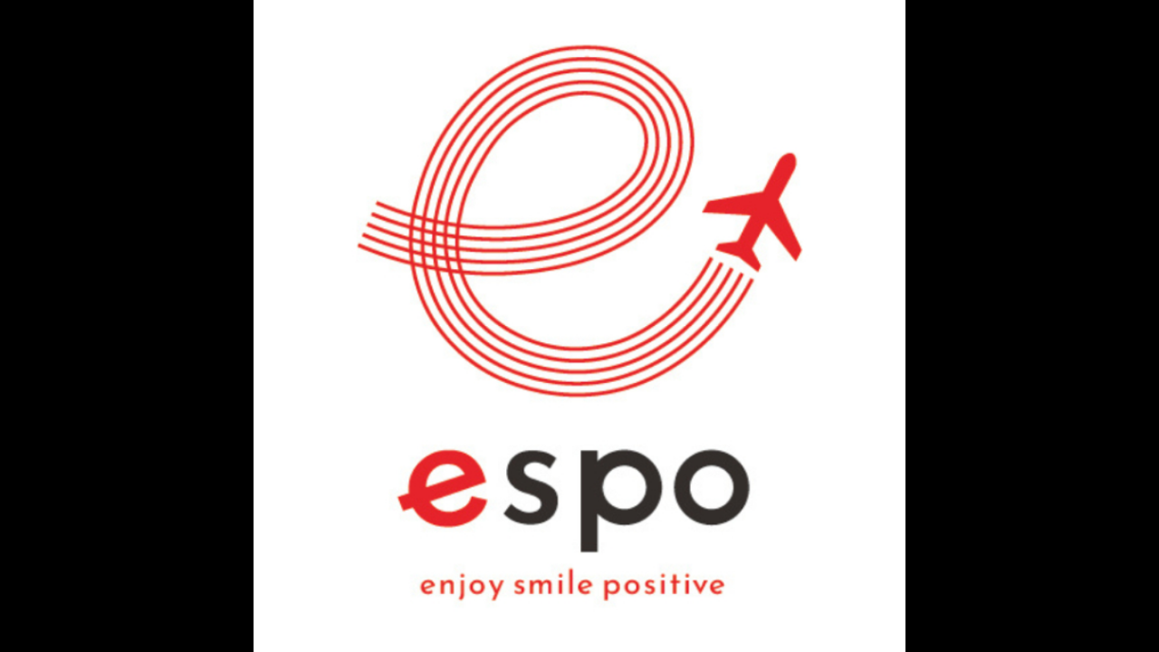

--- FILE ---
content_type: text/html; charset=utf-8
request_url: https://page.line.me/497cspot/profile/img
body_size: 7296
content:
<!DOCTYPE html><html lang="en"><script id="oa-script-list" type="application/json">https://page.line-scdn.net/_next/static/chunks/pages/_app-c0b699a9d6347812.js,https://page.line-scdn.net/_next/static/chunks/pages/%5BsearchId%5D/profile/img-5420dcdf93fa9498.js</script><head><meta charSet="UTF-8"/><meta name="viewport" content="width=device-width,initial-scale=1,minimum-scale=1,maximum-scale=1,user-scalable=no,viewport-fit=cover"/><link rel="apple-touch-icon" sizes="180x180" href="https://page.line-scdn.net/favicons/apple-touch-icon.png"/><link rel="icon" type="image/png" sizes="32x32" href="https://page.line-scdn.net/favicons/favicon-32x32.png"/><link rel="icon" type="image/png" sizes="16x16" href="https://page.line-scdn.net/favicons/favicon-16x16.png&quot;"/><link rel="mask-icon" href="https://page.line-scdn.net/favicons/safari-pinned-tab.svg" color="#4ecd00"/><link rel="shortcut icon" href="https://page.line-scdn.net/favicons/favicon.ico"/><meta name="theme-color" content="#ffffff"/><meta property="og:image" content="https://page-share.line.me//%40497cspot/global/og_image.png?ts=1769745122965"/><meta name="twitter:card" content="summary_large_image"/><link rel="stylesheet" href="https://unpkg.com/swiper@6.8.1/swiper-bundle.min.css"/><title>えすぽツーリスト ソリオ宝塚営業所 | LINE Official Account</title><meta property="og:title" content="えすぽツーリスト ソリオ宝塚営業所 | LINE Official Account"/><meta name="twitter:title" content="えすぽツーリスト ソリオ宝塚営業所 | LINE Official Account"/><link rel="canonical" href="https://page.line.me/497cspot/profile/img"/><meta property="line:service_name" content="Official Account"/><meta name="description" content="えすぽツーリスト ソリオ宝塚営業所&#x27;s LINE official account profile page. Add them as a friend for the latest news."/><link rel="preload" as="image" href="https://oa-profile-media.line-scdn.net/0h_Ut65Dl6AHpJTx5PI4l_LR8QDgt6LVl-LihMTic0XiESOhl-PklKdG8sBDE7A098KllOZzMvViEWFEdNEF4RdwpPHR8BCARHPkoGdyc_AhoBfgE/w720" media="(max-width: 360px)"/><link rel="preload" as="image" href="https://oa-profile-media.line-scdn.net/0h_Ut65Dl6AHpJTx5PI4l_LR8QDgt6LVl-LihMTic0XiESOhl-PklKdG8sBDE7A098KllOZzMvViEWFEdNEF4RdwpPHR8BCARHPkoGdyc_AhoBfgE/w960" media="(min-width: 360.1px)"/><meta name="next-head-count" content="19"/><link rel="preload" href="https://page.line-scdn.net/_next/static/css/5066c0effeea9cdd.css" as="style"/><link rel="stylesheet" href="https://page.line-scdn.net/_next/static/css/5066c0effeea9cdd.css" data-n-g=""/><link rel="preload" href="https://page.line-scdn.net/_next/static/css/f1585048c0ed3de6.css" as="style"/><link rel="stylesheet" href="https://page.line-scdn.net/_next/static/css/f1585048c0ed3de6.css" data-n-p=""/><noscript data-n-css=""></noscript><script defer="" nomodule="" src="https://page.line-scdn.net/_next/static/chunks/polyfills-c67a75d1b6f99dc8.js"></script><script src="https://page.line-scdn.net/_next/static/chunks/webpack-53e0f634be95aa19.js" defer=""></script><script src="https://page.line-scdn.net/_next/static/chunks/framework-5d5971fdfab04833.js" defer=""></script><script src="https://page.line-scdn.net/_next/static/chunks/main-34d3f9ccc87faeb3.js" defer=""></script><script src="https://page.line-scdn.net/_next/static/chunks/137-ae3cbf072ff48020.js" defer=""></script><script src="https://page.line-scdn.net/_next/static/bbauL09QAT8MhModpG-Ma/_buildManifest.js" defer=""></script><script src="https://page.line-scdn.net/_next/static/bbauL09QAT8MhModpG-Ma/_ssgManifest.js" defer=""></script></head><body class=""><div id="__next"><div class="wrap_viewer" style="--profile-button-color:#06c755"><header id="header" class="header header_web"><div class="header_wrap"><span class="header_logo"><svg xmlns="http://www.w3.org/2000/svg" fill="none" viewBox="0 0 250 17" class="header_logo_image" role="img" aria-label="LINE OFFICIAL ACCOUNT" title="LINE OFFICIAL ACCOUNT"><path fill="#000" d="M.118 16V1.204H3.88v11.771h6.121V16zm11.607 0V1.204h3.763V16zm6.009 0V1.204h3.189l5.916 8.541h.072V1.204h3.753V16h-3.158l-5.947-8.634h-.072V16zm15.176 0V1.204h10.14v3.025h-6.377V7.15h5.998v2.83h-5.998v2.994h6.378V16zm23.235.267c-4.491 0-7.3-2.943-7.3-7.66v-.02c0-4.707 2.83-7.65 7.3-7.65 4.502 0 7.311 2.943 7.311 7.65v.02c0 4.717-2.8 7.66-7.311 7.66m0-3.118c2.153 0 3.486-1.763 3.486-4.542v-.02c0-2.8-1.363-4.533-3.486-4.533-2.102 0-3.466 1.723-3.466 4.532v.02c0 2.81 1.354 4.543 3.466 4.543M65.291 16V1.204h10.07v3.025h-6.306v3.373h5.732v2.881h-5.732V16zm11.731 0V1.204h10.07v3.025h-6.307v3.373h5.732v2.881h-5.732V16zm11.73 0V1.204h3.764V16zm12.797.267c-4.44 0-7.198-2.84-7.198-7.67v-.01c0-4.83 2.779-7.65 7.198-7.65 3.866 0 6.542 2.481 6.676 5.793v.103h-3.62l-.021-.154c-.235-1.538-1.312-2.625-3.035-2.625-2.06 0-3.363 1.692-3.363 4.522v.01c0 2.861 1.313 4.563 3.374 4.563 1.63 0 2.789-1.015 3.045-2.666l.02-.112h3.62l-.01.112c-.133 3.312-2.84 5.784-6.686 5.784m8.47-.267V1.204h3.763V16zm5.189 0 4.983-14.796h4.604L129.778 16h-3.947l-.923-3.25h-4.83l-.923 3.25zm7.249-11.577-1.6 5.62h3.271l-1.599-5.62zM131.204 16V1.204h3.763v11.771h6.121V16zm14.868 0 4.983-14.796h4.604L160.643 16h-3.948l-.923-3.25h-4.83L150.02 16zm7.249-11.577-1.599 5.62h3.271l-1.6-5.62zm14.653 11.844c-4.44 0-7.198-2.84-7.198-7.67v-.01c0-4.83 2.779-7.65 7.198-7.65 3.866 0 6.542 2.481 6.675 5.793v.103h-3.619l-.021-.154c-.236-1.538-1.312-2.625-3.035-2.625-2.061 0-3.363 1.692-3.363 4.522v.01c0 2.861 1.312 4.563 3.373 4.563 1.631 0 2.789-1.015 3.046-2.666l.02-.112h3.62l-.01.112c-.134 3.312-2.841 5.784-6.686 5.784m15.258 0c-4.44 0-7.198-2.84-7.198-7.67v-.01c0-4.83 2.778-7.65 7.198-7.65 3.866 0 6.542 2.481 6.675 5.793v.103h-3.619l-.021-.154c-.236-1.538-1.312-2.625-3.035-2.625-2.061 0-3.363 1.692-3.363 4.522v.01c0 2.861 1.312 4.563 3.373 4.563 1.631 0 2.789-1.015 3.046-2.666l.02-.112h3.62l-.011.112c-.133 3.312-2.84 5.784-6.685 5.784m15.36 0c-4.491 0-7.3-2.943-7.3-7.66v-.02c0-4.707 2.83-7.65 7.3-7.65 4.502 0 7.311 2.943 7.311 7.65v.02c0 4.717-2.799 7.66-7.311 7.66m0-3.118c2.154 0 3.487-1.763 3.487-4.542v-.02c0-2.8-1.364-4.533-3.487-4.533-2.102 0-3.466 1.723-3.466 4.532v.02c0 2.81 1.354 4.543 3.466 4.543m15.514 3.118c-3.855 0-6.367-2.184-6.367-5.517V1.204h3.763v9.187c0 1.723.923 2.758 2.615 2.758 1.681 0 2.604-1.035 2.604-2.758V1.204h3.763v9.546c0 3.322-2.491 5.517-6.378 5.517M222.73 16V1.204h3.189l5.916 8.541h.072V1.204h3.753V16h-3.158l-5.947-8.634h-.072V16zm18.611 0V4.229h-4.081V1.204h11.915v3.025h-4.081V16z"></path></svg></span></div></header><div class="viewer zoom"><div class="lst_viewer"><div class="viewer_item"><picture class="picture"><img class="image" alt="" src="https://profile.line-scdn.net/0hUCh90Hj_CmxVQBvr6SZ1O2kFBAEibgwkLScRCnIUVwx8eE45aiIRWnNEVF16IEo5bCIXDnAVA1p-?0"/></picture></div></div></div></div></div><script src="https://static.line-scdn.net/liff/edge/versions/2.27.1/sdk.js"></script><script src="https://static.line-scdn.net/uts/edge/stable/uts.js"></script><script id="__NEXT_DATA__" type="application/json">{"props":{"pageProps":{"initialDataString":"{\"lang\":\"en\",\"origin\":\"web\",\"opener\":{},\"device\":\"Desktop\",\"lineAppVersion\":\"\",\"requestedSearchId\":\"497cspot\",\"openQrModal\":false,\"isBusinessAccountLineMeDomain\":false,\"account\":{\"accountInfo\":{\"id\":\"1076777284918297\",\"countryCode\":\"JP\",\"managingCountryCode\":\"JP\",\"basicSearchId\":\"@497cspot\",\"subPageId\":\"1076777284918298\",\"profileConfig\":{\"activateSearchId\":true,\"activateFollowerCount\":false},\"shareInfoImage\":\"https://page-share.line.me//%40497cspot/global/og_image.png?ts=1769745122965\",\"friendCount\":920},\"profile\":{\"type\":\"basic\",\"name\":\"えすぽツーリスト ソリオ宝塚営業所\",\"badgeType\":\"certified\",\"profileImg\":{\"original\":\"https://profile.line-scdn.net/0hUCh90Hj_CmxVQBvr6SZ1O2kFBAEibgwkLScRCnIUVwx8eE45aiIRWnNEVF16IEo5bCIXDnAVA1p-\",\"thumbs\":{\"xSmall\":\"https://profile.line-scdn.net/0hUCh90Hj_CmxVQBvr6SZ1O2kFBAEibgwkLScRCnIUVwx8eE45aiIRWnNEVF16IEo5bCIXDnAVA1p-/preview\",\"small\":\"https://profile.line-scdn.net/0hUCh90Hj_CmxVQBvr6SZ1O2kFBAEibgwkLScRCnIUVwx8eE45aiIRWnNEVF16IEo5bCIXDnAVA1p-/preview\",\"mid\":\"https://profile.line-scdn.net/0hUCh90Hj_CmxVQBvr6SZ1O2kFBAEibgwkLScRCnIUVwx8eE45aiIRWnNEVF16IEo5bCIXDnAVA1p-/preview\",\"large\":\"https://profile.line-scdn.net/0hUCh90Hj_CmxVQBvr6SZ1O2kFBAEibgwkLScRCnIUVwx8eE45aiIRWnNEVF16IEo5bCIXDnAVA1p-/preview\",\"xLarge\":\"https://profile.line-scdn.net/0hUCh90Hj_CmxVQBvr6SZ1O2kFBAEibgwkLScRCnIUVwx8eE45aiIRWnNEVF16IEo5bCIXDnAVA1p-/preview\",\"xxLarge\":\"https://profile.line-scdn.net/0hUCh90Hj_CmxVQBvr6SZ1O2kFBAEibgwkLScRCnIUVwx8eE45aiIRWnNEVF16IEo5bCIXDnAVA1p-/preview\"}},\"bgImg\":{\"original\":\"https://oa-profile-media.line-scdn.net/0h_Ut65Dl6AHpJTx5PI4l_LR8QDgt6LVl-LihMTic0XiESOhl-PklKdG8sBDE7A098KllOZzMvViEWFEdNEF4RdwpPHR8BCARHPkoGdyc_AhoBfgE\",\"thumbs\":{\"xSmall\":\"https://oa-profile-media.line-scdn.net/0h_Ut65Dl6AHpJTx5PI4l_LR8QDgt6LVl-LihMTic0XiESOhl-PklKdG8sBDE7A098KllOZzMvViEWFEdNEF4RdwpPHR8BCARHPkoGdyc_AhoBfgE/w120\",\"small\":\"https://oa-profile-media.line-scdn.net/0h_Ut65Dl6AHpJTx5PI4l_LR8QDgt6LVl-LihMTic0XiESOhl-PklKdG8sBDE7A098KllOZzMvViEWFEdNEF4RdwpPHR8BCARHPkoGdyc_AhoBfgE/w240\",\"mid\":\"https://oa-profile-media.line-scdn.net/0h_Ut65Dl6AHpJTx5PI4l_LR8QDgt6LVl-LihMTic0XiESOhl-PklKdG8sBDE7A098KllOZzMvViEWFEdNEF4RdwpPHR8BCARHPkoGdyc_AhoBfgE/w480\",\"large\":\"https://oa-profile-media.line-scdn.net/0h_Ut65Dl6AHpJTx5PI4l_LR8QDgt6LVl-LihMTic0XiESOhl-PklKdG8sBDE7A098KllOZzMvViEWFEdNEF4RdwpPHR8BCARHPkoGdyc_AhoBfgE/w720\",\"xLarge\":\"https://oa-profile-media.line-scdn.net/0h_Ut65Dl6AHpJTx5PI4l_LR8QDgt6LVl-LihMTic0XiESOhl-PklKdG8sBDE7A098KllOZzMvViEWFEdNEF4RdwpPHR8BCARHPkoGdyc_AhoBfgE/w960\",\"xxLarge\":\"https://oa-profile-media.line-scdn.net/0h_Ut65Dl6AHpJTx5PI4l_LR8QDgt6LVl-LihMTic0XiESOhl-PklKdG8sBDE7A098KllOZzMvViEWFEdNEF4RdwpPHR8BCARHPkoGdyc_AhoBfgE/w2400\"}},\"btnList\":[{\"type\":\"chat\",\"color\":\"#3c3e43\",\"chatReplyTimeDisplay\":false},{\"type\":\"home\",\"color\":\"#3c3e43\"}],\"buttonColor\":\"#06c755\",\"info\":{\"statusMsg\":\"\",\"basicInfo\":{\"description\":null,\"id\":\"1076777284918299\"}},\"oaCallable\":false,\"floatingBarMessageList\":[],\"actionButtonServiceUrls\":[{\"buttonType\":\"HOME\",\"url\":\"https://line.me/R/home/public/main?id=497cspot\"}],\"displayInformation\":{\"workingTime\":null,\"budget\":null,\"callType\":null,\"oaCallable\":false,\"oaCallAnyway\":false,\"tel\":null,\"website\":null,\"address\":null,\"newAddress\":{\"postalCode\":\"6650845\",\"provinceName\":\"兵庫県\",\"cityName\":\"宝塚市\",\"baseAddress\":\"栄町2-1-1\",\"detailAddress\":\"ソリオ１グランドフロア\",\"lat\":34.8094747,\"lng\":135.3417397},\"oldAddressDeprecated\":true}},\"pluginList\":[{\"type\":\"socialMedia\",\"id\":\"1076777284918300\",\"content\":{\"itemList\":[{\"type\":\"socialMedia\",\"id\":\"1077349518020933\",\"linkUrl\":\"https://www.instagram.com/espotabi_official/\",\"socialMediaType\":\"instagram\"},{\"type\":\"socialMedia\",\"id\":\"1077349518020934\",\"linkUrl\":\"https://www.facebook.com/espotourist/\",\"socialMediaType\":\"facebook\"}]}},{\"type\":\"information\",\"id\":\"1076777284918299\",\"content\":{\"currentWorkingTime\":{\"dayOfWeek\":\"Friday\",\"salesType\":\"onSale\",\"salesTimeText\":\"10:00 - 18:30\"},\"workingTimes\":[{\"dayOfWeek\":\"Sunday\",\"salesType\":\"onSale\",\"salesTimeText\":\"10:00 - 18:30\"},{\"dayOfWeek\":\"Monday\",\"salesType\":\"onSale\",\"salesTimeText\":\"10:00 - 18:30\"},{\"dayOfWeek\":\"Tuesday\",\"salesType\":\"onSale\",\"salesTimeText\":\"10:00 - 18:30\"},{\"dayOfWeek\":\"Wednesday\",\"salesType\":\"holiday\"},{\"dayOfWeek\":\"Thursday\",\"salesType\":\"onSale\",\"salesTimeText\":\"10:00 - 18:30\"},{\"dayOfWeek\":\"Friday\",\"salesType\":\"onSale\",\"salesTimeText\":\"10:00 - 18:30\"},{\"dayOfWeek\":\"Saturday\",\"salesType\":\"onSale\",\"salesTimeText\":\"10:00 - 18:30\"}],\"workingTimeDetailList\":[{\"dayOfWeekList\":[\"Sunday\"],\"salesType\":\"onSale\",\"salesDescription\":null,\"salesTimeList\":[{\"startTime\":\"10:00\",\"endTime\":\"18:30\"}]},{\"dayOfWeekList\":[\"Monday\"],\"salesType\":\"onSale\",\"salesDescription\":null,\"salesTimeList\":[{\"startTime\":\"10:00\",\"endTime\":\"18:30\"}]},{\"dayOfWeekList\":[\"Tuesday\"],\"salesType\":\"onSale\",\"salesDescription\":null,\"salesTimeList\":[{\"startTime\":\"10:00\",\"endTime\":\"18:30\"}]},{\"dayOfWeekList\":[\"Wednesday\"],\"salesType\":\"holiday\",\"salesDescription\":null,\"salesTimeList\":[{\"startTime\":\":\",\"endTime\":\":\"}]},{\"dayOfWeekList\":[\"Thursday\"],\"salesType\":\"onSale\",\"salesDescription\":null,\"salesTimeList\":[{\"startTime\":\"10:00\",\"endTime\":\"18:30\"}]},{\"dayOfWeekList\":[\"Friday\"],\"salesType\":\"onSale\",\"salesDescription\":null,\"salesTimeList\":[{\"startTime\":\"10:00\",\"endTime\":\"18:30\"}]},{\"dayOfWeekList\":[\"Saturday\"],\"salesType\":\"onSale\",\"salesDescription\":null,\"salesTimeList\":[{\"startTime\":\"10:00\",\"endTime\":\"18:30\"}]}],\"businessHours\":{\"0\":[{\"start\":{\"hour\":10,\"minute\":0},\"end\":{\"hour\":18,\"minute\":30}}],\"1\":[{\"start\":{\"hour\":10,\"minute\":0},\"end\":{\"hour\":18,\"minute\":30}}],\"2\":[{\"start\":{\"hour\":10,\"minute\":0},\"end\":{\"hour\":18,\"minute\":30}}],\"3\":[],\"4\":[{\"start\":{\"hour\":10,\"minute\":0},\"end\":{\"hour\":18,\"minute\":30}}],\"5\":[{\"start\":{\"hour\":10,\"minute\":0},\"end\":{\"hour\":18,\"minute\":30}}],\"6\":[{\"start\":{\"hour\":10,\"minute\":0},\"end\":{\"hour\":18,\"minute\":30}}]},\"businessHoursMemo\":\"\",\"callType\":\"none\",\"oaCallable\":false,\"webSites\":{\"items\":[{\"title\":\"WebSite\",\"url\":\"https://www.espo-tabi.jp/\"}]},\"paymentMethod\":{\"type\":\"creditCardAvailable\",\"creditCardList\":[\"visa\",\"mastercard\"]},\"access\":{\"nearestStationList\":[\"阪急宝塚駅\",\"JR宝塚駅\"],\"address\":{\"postalCode\":\"6650845\",\"detail\":\"兵庫県 宝塚市 栄町2-1-1 ソリオ１グランドフロア\"},\"coordinates\":{\"lat\":34.8094747,\"lng\":135.3417397},\"mapUrl\":\"https://maps.googleapis.com/maps/api/staticmap?key=AIzaSyCmbTfxB3uMZpzVX9NYKqByC1RRi2jIjf0\u0026channel=Line_Account\u0026scale=2\u0026size=400x200\u0026center=34.809574700000006%2C135.3417397\u0026markers=scale%3A2%7Cicon%3Ahttps%3A%2F%2Fpage.line-scdn.net%2F_%2Fimages%2FmapPin.v1.png%7C34.8094747%2C135.3417397\u0026language=en\u0026region=\u0026signature=g_IrA78kULDWrYWZsHUZPPQTUic%3D\"}}},{\"type\":\"recommendation\",\"id\":\"RecommendationPlugin\",\"content\":{\"i2i\":{\"itemList\":[{\"accountId\":\"553lhsbf\",\"name\":\"関関同立専門塾マナビズム西宮北口校\",\"img\":{\"original\":\"https://profile.line-scdn.net/0hg-b-7UgcOAJfVC4cKMtHVWMRNm8oej5KJ2VwNHtQbmV0MytVMDIjbSgHNmFwZH5QZjR-ZypUYGJx\",\"thumbs\":{\"xSmall\":\"https://profile.line-scdn.net/0hg-b-7UgcOAJfVC4cKMtHVWMRNm8oej5KJ2VwNHtQbmV0MytVMDIjbSgHNmFwZH5QZjR-ZypUYGJx/preview\",\"small\":\"https://profile.line-scdn.net/0hg-b-7UgcOAJfVC4cKMtHVWMRNm8oej5KJ2VwNHtQbmV0MytVMDIjbSgHNmFwZH5QZjR-ZypUYGJx/preview\",\"mid\":\"https://profile.line-scdn.net/0hg-b-7UgcOAJfVC4cKMtHVWMRNm8oej5KJ2VwNHtQbmV0MytVMDIjbSgHNmFwZH5QZjR-ZypUYGJx/preview\",\"large\":\"https://profile.line-scdn.net/0hg-b-7UgcOAJfVC4cKMtHVWMRNm8oej5KJ2VwNHtQbmV0MytVMDIjbSgHNmFwZH5QZjR-ZypUYGJx/preview\",\"xLarge\":\"https://profile.line-scdn.net/0hg-b-7UgcOAJfVC4cKMtHVWMRNm8oej5KJ2VwNHtQbmV0MytVMDIjbSgHNmFwZH5QZjR-ZypUYGJx/preview\",\"xxLarge\":\"https://profile.line-scdn.net/0hg-b-7UgcOAJfVC4cKMtHVWMRNm8oej5KJ2VwNHtQbmV0MytVMDIjbSgHNmFwZH5QZjR-ZypUYGJx/preview\"}},\"badgeType\":\"certified\",\"friendCount\":394,\"pluginIconList\":[]},{\"accountId\":\"541sslll\",\"name\":\"阪急交通社【公式】\",\"img\":{\"original\":\"https://profile.line-scdn.net/0hQsMBjhjNDlxwOx1WF2txC0x-ADEHFQgUCFtGMwA7WDxeC0pYTVlBb1c6VWVfCBtaGQpIagVrVGtc\",\"thumbs\":{\"xSmall\":\"https://profile.line-scdn.net/0hQsMBjhjNDlxwOx1WF2txC0x-ADEHFQgUCFtGMwA7WDxeC0pYTVlBb1c6VWVfCBtaGQpIagVrVGtc/preview\",\"small\":\"https://profile.line-scdn.net/0hQsMBjhjNDlxwOx1WF2txC0x-ADEHFQgUCFtGMwA7WDxeC0pYTVlBb1c6VWVfCBtaGQpIagVrVGtc/preview\",\"mid\":\"https://profile.line-scdn.net/0hQsMBjhjNDlxwOx1WF2txC0x-ADEHFQgUCFtGMwA7WDxeC0pYTVlBb1c6VWVfCBtaGQpIagVrVGtc/preview\",\"large\":\"https://profile.line-scdn.net/0hQsMBjhjNDlxwOx1WF2txC0x-ADEHFQgUCFtGMwA7WDxeC0pYTVlBb1c6VWVfCBtaGQpIagVrVGtc/preview\",\"xLarge\":\"https://profile.line-scdn.net/0hQsMBjhjNDlxwOx1WF2txC0x-ADEHFQgUCFtGMwA7WDxeC0pYTVlBb1c6VWVfCBtaGQpIagVrVGtc/preview\",\"xxLarge\":\"https://profile.line-scdn.net/0hQsMBjhjNDlxwOx1WF2txC0x-ADEHFQgUCFtGMwA7WDxeC0pYTVlBb1c6VWVfCBtaGQpIagVrVGtc/preview\"}},\"badgeType\":\"certified\",\"friendCount\":752468,\"pluginIconList\":[]},{\"accountId\":\"gzn6077y\",\"name\":\"JR東海ツアーズ\",\"img\":{\"original\":\"https://profile.line-scdn.net/0hfJxC5wX8OWVFOioacMxGMnl_NwgyFD8tPQ8iUWBtbgVhXXs2eVwiUWE7YVU4WS5gelRxUTI6MFZr\",\"thumbs\":{\"xSmall\":\"https://profile.line-scdn.net/0hfJxC5wX8OWVFOioacMxGMnl_NwgyFD8tPQ8iUWBtbgVhXXs2eVwiUWE7YVU4WS5gelRxUTI6MFZr/preview\",\"small\":\"https://profile.line-scdn.net/0hfJxC5wX8OWVFOioacMxGMnl_NwgyFD8tPQ8iUWBtbgVhXXs2eVwiUWE7YVU4WS5gelRxUTI6MFZr/preview\",\"mid\":\"https://profile.line-scdn.net/0hfJxC5wX8OWVFOioacMxGMnl_NwgyFD8tPQ8iUWBtbgVhXXs2eVwiUWE7YVU4WS5gelRxUTI6MFZr/preview\",\"large\":\"https://profile.line-scdn.net/0hfJxC5wX8OWVFOioacMxGMnl_NwgyFD8tPQ8iUWBtbgVhXXs2eVwiUWE7YVU4WS5gelRxUTI6MFZr/preview\",\"xLarge\":\"https://profile.line-scdn.net/0hfJxC5wX8OWVFOioacMxGMnl_NwgyFD8tPQ8iUWBtbgVhXXs2eVwiUWE7YVU4WS5gelRxUTI6MFZr/preview\",\"xxLarge\":\"https://profile.line-scdn.net/0hfJxC5wX8OWVFOioacMxGMnl_NwgyFD8tPQ8iUWBtbgVhXXs2eVwiUWE7YVU4WS5gelRxUTI6MFZr/preview\"}},\"badgeType\":\"certified\",\"friendCount\":2358646,\"pluginIconList\":[\"rewardCard\"]},{\"accountId\":\"556glpaw\",\"name\":\"和食とお膳 花やしき\",\"img\":{\"original\":\"https://profile.line-scdn.net/0hUK3GIbMCCmQOPhwb6-51MzJ7BAl5EAwsdg0SCi87BFdzWRo3NVsVBnhqUFUrCklnZV0RBChtVlYn\",\"thumbs\":{\"xSmall\":\"https://profile.line-scdn.net/0hUK3GIbMCCmQOPhwb6-51MzJ7BAl5EAwsdg0SCi87BFdzWRo3NVsVBnhqUFUrCklnZV0RBChtVlYn/preview\",\"small\":\"https://profile.line-scdn.net/0hUK3GIbMCCmQOPhwb6-51MzJ7BAl5EAwsdg0SCi87BFdzWRo3NVsVBnhqUFUrCklnZV0RBChtVlYn/preview\",\"mid\":\"https://profile.line-scdn.net/0hUK3GIbMCCmQOPhwb6-51MzJ7BAl5EAwsdg0SCi87BFdzWRo3NVsVBnhqUFUrCklnZV0RBChtVlYn/preview\",\"large\":\"https://profile.line-scdn.net/0hUK3GIbMCCmQOPhwb6-51MzJ7BAl5EAwsdg0SCi87BFdzWRo3NVsVBnhqUFUrCklnZV0RBChtVlYn/preview\",\"xLarge\":\"https://profile.line-scdn.net/0hUK3GIbMCCmQOPhwb6-51MzJ7BAl5EAwsdg0SCi87BFdzWRo3NVsVBnhqUFUrCklnZV0RBChtVlYn/preview\",\"xxLarge\":\"https://profile.line-scdn.net/0hUK3GIbMCCmQOPhwb6-51MzJ7BAl5EAwsdg0SCi87BFdzWRo3NVsVBnhqUFUrCklnZV0RBChtVlYn/preview\"}},\"badgeType\":\"certified\",\"friendCount\":1614,\"pluginIconList\":[\"coupon\",\"rewardCard\"]},{\"accountId\":\"935combi\",\"name\":\"かつアンドかつ伊丹大鹿店\",\"img\":{\"original\":\"https://profile.line-scdn.net/0hnvY_pzbDMVlkJi_RfHpODlhjPzQTCDcRHEkqa0F2ZjocRn8LCxB4a0AjbmBMQSRaWUMtPhR2Zj5O\",\"thumbs\":{\"xSmall\":\"https://profile.line-scdn.net/0hnvY_pzbDMVlkJi_RfHpODlhjPzQTCDcRHEkqa0F2ZjocRn8LCxB4a0AjbmBMQSRaWUMtPhR2Zj5O/preview\",\"small\":\"https://profile.line-scdn.net/0hnvY_pzbDMVlkJi_RfHpODlhjPzQTCDcRHEkqa0F2ZjocRn8LCxB4a0AjbmBMQSRaWUMtPhR2Zj5O/preview\",\"mid\":\"https://profile.line-scdn.net/0hnvY_pzbDMVlkJi_RfHpODlhjPzQTCDcRHEkqa0F2ZjocRn8LCxB4a0AjbmBMQSRaWUMtPhR2Zj5O/preview\",\"large\":\"https://profile.line-scdn.net/0hnvY_pzbDMVlkJi_RfHpODlhjPzQTCDcRHEkqa0F2ZjocRn8LCxB4a0AjbmBMQSRaWUMtPhR2Zj5O/preview\",\"xLarge\":\"https://profile.line-scdn.net/0hnvY_pzbDMVlkJi_RfHpODlhjPzQTCDcRHEkqa0F2ZjocRn8LCxB4a0AjbmBMQSRaWUMtPhR2Zj5O/preview\",\"xxLarge\":\"https://profile.line-scdn.net/0hnvY_pzbDMVlkJi_RfHpODlhjPzQTCDcRHEkqa0F2ZjocRn8LCxB4a0AjbmBMQSRaWUMtPhR2Zj5O/preview\"}},\"badgeType\":\"certified\",\"friendCount\":1676,\"pluginIconList\":[]},{\"accountId\":\"303dwrap\",\"name\":\"ビースリー川西店\",\"img\":{\"original\":\"https://profile.line-scdn.net/0hBASms8S0HW5uFAo5eR1iOVJREwMZOhsmFnABCx8dFApFJllqB3FaXEwVE1oUcF48BnsACUJDRVhD\",\"thumbs\":{\"xSmall\":\"https://profile.line-scdn.net/0hBASms8S0HW5uFAo5eR1iOVJREwMZOhsmFnABCx8dFApFJllqB3FaXEwVE1oUcF48BnsACUJDRVhD/preview\",\"small\":\"https://profile.line-scdn.net/0hBASms8S0HW5uFAo5eR1iOVJREwMZOhsmFnABCx8dFApFJllqB3FaXEwVE1oUcF48BnsACUJDRVhD/preview\",\"mid\":\"https://profile.line-scdn.net/0hBASms8S0HW5uFAo5eR1iOVJREwMZOhsmFnABCx8dFApFJllqB3FaXEwVE1oUcF48BnsACUJDRVhD/preview\",\"large\":\"https://profile.line-scdn.net/0hBASms8S0HW5uFAo5eR1iOVJREwMZOhsmFnABCx8dFApFJllqB3FaXEwVE1oUcF48BnsACUJDRVhD/preview\",\"xLarge\":\"https://profile.line-scdn.net/0hBASms8S0HW5uFAo5eR1iOVJREwMZOhsmFnABCx8dFApFJllqB3FaXEwVE1oUcF48BnsACUJDRVhD/preview\",\"xxLarge\":\"https://profile.line-scdn.net/0hBASms8S0HW5uFAo5eR1iOVJREwMZOhsmFnABCx8dFApFJllqB3FaXEwVE1oUcF48BnsACUJDRVhD/preview\"}},\"badgeType\":\"certified\",\"friendCount\":1508,\"pluginIconList\":[]},{\"accountId\":\"082skxxw\",\"name\":\"パレフローラ　川西阪急店\",\"img\":{\"original\":\"https://profile.line-scdn.net/0hpYqoDQwyL3ZMFj120exQIXBTIRs7OCk-NCVoE2EQckBncT8ndSRnR2tGcEU2Jmh3I3YyFzwTdEc2\",\"thumbs\":{\"xSmall\":\"https://profile.line-scdn.net/0hpYqoDQwyL3ZMFj120exQIXBTIRs7OCk-NCVoE2EQckBncT8ndSRnR2tGcEU2Jmh3I3YyFzwTdEc2/preview\",\"small\":\"https://profile.line-scdn.net/0hpYqoDQwyL3ZMFj120exQIXBTIRs7OCk-NCVoE2EQckBncT8ndSRnR2tGcEU2Jmh3I3YyFzwTdEc2/preview\",\"mid\":\"https://profile.line-scdn.net/0hpYqoDQwyL3ZMFj120exQIXBTIRs7OCk-NCVoE2EQckBncT8ndSRnR2tGcEU2Jmh3I3YyFzwTdEc2/preview\",\"large\":\"https://profile.line-scdn.net/0hpYqoDQwyL3ZMFj120exQIXBTIRs7OCk-NCVoE2EQckBncT8ndSRnR2tGcEU2Jmh3I3YyFzwTdEc2/preview\",\"xLarge\":\"https://profile.line-scdn.net/0hpYqoDQwyL3ZMFj120exQIXBTIRs7OCk-NCVoE2EQckBncT8ndSRnR2tGcEU2Jmh3I3YyFzwTdEc2/preview\",\"xxLarge\":\"https://profile.line-scdn.net/0hpYqoDQwyL3ZMFj120exQIXBTIRs7OCk-NCVoE2EQckBncT8ndSRnR2tGcEU2Jmh3I3YyFzwTdEc2/preview\"}},\"badgeType\":\"certified\",\"friendCount\":916,\"pluginIconList\":[]},{\"accountId\":\"git2234v\",\"name\":\"ネッツトヨタゾナ神戸（西宮171店）\",\"img\":{\"original\":\"https://profile.line-scdn.net/0hfARvTjIgOW5vDxb5SVVGOVNKNwMYIT8mF2l1CU9aMAtFOnkwVmx2AEpbYAlHPHw5BGlwW0paZ19H\",\"thumbs\":{\"xSmall\":\"https://profile.line-scdn.net/0hfARvTjIgOW5vDxb5SVVGOVNKNwMYIT8mF2l1CU9aMAtFOnkwVmx2AEpbYAlHPHw5BGlwW0paZ19H/preview\",\"small\":\"https://profile.line-scdn.net/0hfARvTjIgOW5vDxb5SVVGOVNKNwMYIT8mF2l1CU9aMAtFOnkwVmx2AEpbYAlHPHw5BGlwW0paZ19H/preview\",\"mid\":\"https://profile.line-scdn.net/0hfARvTjIgOW5vDxb5SVVGOVNKNwMYIT8mF2l1CU9aMAtFOnkwVmx2AEpbYAlHPHw5BGlwW0paZ19H/preview\",\"large\":\"https://profile.line-scdn.net/0hfARvTjIgOW5vDxb5SVVGOVNKNwMYIT8mF2l1CU9aMAtFOnkwVmx2AEpbYAlHPHw5BGlwW0paZ19H/preview\",\"xLarge\":\"https://profile.line-scdn.net/0hfARvTjIgOW5vDxb5SVVGOVNKNwMYIT8mF2l1CU9aMAtFOnkwVmx2AEpbYAlHPHw5BGlwW0paZ19H/preview\",\"xxLarge\":\"https://profile.line-scdn.net/0hfARvTjIgOW5vDxb5SVVGOVNKNwMYIT8mF2l1CU9aMAtFOnkwVmx2AEpbYAlHPHw5BGlwW0paZ19H/preview\"}},\"badgeType\":\"certified\",\"friendCount\":575,\"pluginIconList\":[\"coupon\",\"rewardCard\"]},{\"accountId\":\"wad0151m\",\"name\":\"大阪トヨペット池田店\",\"img\":{\"original\":\"https://profile.line-scdn.net/0hbhJCGDKiPUd3Ohencx5CEEt_MyoAFDsPDwlxdFE7MXRTC35EHglzclY5MHQKX30STQhzIVJvaiNY\",\"thumbs\":{\"xSmall\":\"https://profile.line-scdn.net/0hbhJCGDKiPUd3Ohencx5CEEt_MyoAFDsPDwlxdFE7MXRTC35EHglzclY5MHQKX30STQhzIVJvaiNY/preview\",\"small\":\"https://profile.line-scdn.net/0hbhJCGDKiPUd3Ohencx5CEEt_MyoAFDsPDwlxdFE7MXRTC35EHglzclY5MHQKX30STQhzIVJvaiNY/preview\",\"mid\":\"https://profile.line-scdn.net/0hbhJCGDKiPUd3Ohencx5CEEt_MyoAFDsPDwlxdFE7MXRTC35EHglzclY5MHQKX30STQhzIVJvaiNY/preview\",\"large\":\"https://profile.line-scdn.net/0hbhJCGDKiPUd3Ohencx5CEEt_MyoAFDsPDwlxdFE7MXRTC35EHglzclY5MHQKX30STQhzIVJvaiNY/preview\",\"xLarge\":\"https://profile.line-scdn.net/0hbhJCGDKiPUd3Ohencx5CEEt_MyoAFDsPDwlxdFE7MXRTC35EHglzclY5MHQKX30STQhzIVJvaiNY/preview\",\"xxLarge\":\"https://profile.line-scdn.net/0hbhJCGDKiPUd3Ohencx5CEEt_MyoAFDsPDwlxdFE7MXRTC35EHglzclY5MHQKX30STQhzIVJvaiNY/preview\"}},\"badgeType\":\"certified\",\"friendCount\":515,\"pluginIconList\":[\"coupon\",\"rewardCard\"]},{\"accountId\":\"314nelyn\",\"name\":\"ビースリー千里阪急店\",\"img\":{\"original\":\"https://profile.line-scdn.net/0hI-i3TS7nFgJUSgFVQ3lpVWgPGG8jZBBKLChaY3JNTzdxelBdO35abXBNSmEpeVhRaiUJbXYfTDR5\",\"thumbs\":{\"xSmall\":\"https://profile.line-scdn.net/0hI-i3TS7nFgJUSgFVQ3lpVWgPGG8jZBBKLChaY3JNTzdxelBdO35abXBNSmEpeVhRaiUJbXYfTDR5/preview\",\"small\":\"https://profile.line-scdn.net/0hI-i3TS7nFgJUSgFVQ3lpVWgPGG8jZBBKLChaY3JNTzdxelBdO35abXBNSmEpeVhRaiUJbXYfTDR5/preview\",\"mid\":\"https://profile.line-scdn.net/0hI-i3TS7nFgJUSgFVQ3lpVWgPGG8jZBBKLChaY3JNTzdxelBdO35abXBNSmEpeVhRaiUJbXYfTDR5/preview\",\"large\":\"https://profile.line-scdn.net/0hI-i3TS7nFgJUSgFVQ3lpVWgPGG8jZBBKLChaY3JNTzdxelBdO35abXBNSmEpeVhRaiUJbXYfTDR5/preview\",\"xLarge\":\"https://profile.line-scdn.net/0hI-i3TS7nFgJUSgFVQ3lpVWgPGG8jZBBKLChaY3JNTzdxelBdO35abXBNSmEpeVhRaiUJbXYfTDR5/preview\",\"xxLarge\":\"https://profile.line-scdn.net/0hI-i3TS7nFgJUSgFVQ3lpVWgPGG8jZBBKLChaY3JNTzdxelBdO35abXBNSmEpeVhRaiUJbXYfTDR5/preview\"}},\"badgeType\":\"certified\",\"friendCount\":842,\"pluginIconList\":[]},{\"accountId\":\"497qmoga\",\"name\":\"宝塚設備保全\",\"img\":{\"original\":\"https://profile.line-scdn.net/0hmgAQiVlHMkh8KCBz-_JNH0BtPCULBjQABEl7eVt7bn5UGyAaRR55eVwtbn4GHiVOEE1-fFF4aygD\",\"thumbs\":{\"xSmall\":\"https://profile.line-scdn.net/0hmgAQiVlHMkh8KCBz-_JNH0BtPCULBjQABEl7eVt7bn5UGyAaRR55eVwtbn4GHiVOEE1-fFF4aygD/preview\",\"small\":\"https://profile.line-scdn.net/0hmgAQiVlHMkh8KCBz-_JNH0BtPCULBjQABEl7eVt7bn5UGyAaRR55eVwtbn4GHiVOEE1-fFF4aygD/preview\",\"mid\":\"https://profile.line-scdn.net/0hmgAQiVlHMkh8KCBz-_JNH0BtPCULBjQABEl7eVt7bn5UGyAaRR55eVwtbn4GHiVOEE1-fFF4aygD/preview\",\"large\":\"https://profile.line-scdn.net/0hmgAQiVlHMkh8KCBz-_JNH0BtPCULBjQABEl7eVt7bn5UGyAaRR55eVwtbn4GHiVOEE1-fFF4aygD/preview\",\"xLarge\":\"https://profile.line-scdn.net/0hmgAQiVlHMkh8KCBz-_JNH0BtPCULBjQABEl7eVt7bn5UGyAaRR55eVwtbn4GHiVOEE1-fFF4aygD/preview\",\"xxLarge\":\"https://profile.line-scdn.net/0hmgAQiVlHMkh8KCBz-_JNH0BtPCULBjQABEl7eVt7bn5UGyAaRR55eVwtbn4GHiVOEE1-fFF4aygD/preview\"}},\"badgeType\":\"certified\",\"friendCount\":528,\"pluginIconList\":[]},{\"accountId\":\"366uyupj\",\"name\":\"ピクトリンク\",\"img\":{\"original\":\"https://profile.line-scdn.net/0h0M4lb4nSb2IJFXGm5q4QNTVQYQ9-O2kqcSN0ACxBNgJ2cSthM3RyUCURZlAidyFmM3dyV3wcMldw\",\"thumbs\":{\"xSmall\":\"https://profile.line-scdn.net/0h0M4lb4nSb2IJFXGm5q4QNTVQYQ9-O2kqcSN0ACxBNgJ2cSthM3RyUCURZlAidyFmM3dyV3wcMldw/preview\",\"small\":\"https://profile.line-scdn.net/0h0M4lb4nSb2IJFXGm5q4QNTVQYQ9-O2kqcSN0ACxBNgJ2cSthM3RyUCURZlAidyFmM3dyV3wcMldw/preview\",\"mid\":\"https://profile.line-scdn.net/0h0M4lb4nSb2IJFXGm5q4QNTVQYQ9-O2kqcSN0ACxBNgJ2cSthM3RyUCURZlAidyFmM3dyV3wcMldw/preview\",\"large\":\"https://profile.line-scdn.net/0h0M4lb4nSb2IJFXGm5q4QNTVQYQ9-O2kqcSN0ACxBNgJ2cSthM3RyUCURZlAidyFmM3dyV3wcMldw/preview\",\"xLarge\":\"https://profile.line-scdn.net/0h0M4lb4nSb2IJFXGm5q4QNTVQYQ9-O2kqcSN0ACxBNgJ2cSthM3RyUCURZlAidyFmM3dyV3wcMldw/preview\",\"xxLarge\":\"https://profile.line-scdn.net/0h0M4lb4nSb2IJFXGm5q4QNTVQYQ9-O2kqcSN0ACxBNgJ2cSthM3RyUCURZlAidyFmM3dyV3wcMldw/preview\"}},\"badgeType\":\"premium\",\"friendCount\":9645525,\"pluginIconList\":[]},{\"accountId\":\"710ahtmi\",\"name\":\"能勢カントリー倶楽部\",\"img\":{\"original\":\"https://profile.line-scdn.net/0hmutYEFpHMlpJICcAdtFNDXVlPDc-DjQSMUF8P20ibG80FHVZJU59a20nPz9gRyIOcxZ7OzgpOTgw\",\"thumbs\":{\"xSmall\":\"https://profile.line-scdn.net/0hmutYEFpHMlpJICcAdtFNDXVlPDc-DjQSMUF8P20ibG80FHVZJU59a20nPz9gRyIOcxZ7OzgpOTgw/preview\",\"small\":\"https://profile.line-scdn.net/0hmutYEFpHMlpJICcAdtFNDXVlPDc-DjQSMUF8P20ibG80FHVZJU59a20nPz9gRyIOcxZ7OzgpOTgw/preview\",\"mid\":\"https://profile.line-scdn.net/0hmutYEFpHMlpJICcAdtFNDXVlPDc-DjQSMUF8P20ibG80FHVZJU59a20nPz9gRyIOcxZ7OzgpOTgw/preview\",\"large\":\"https://profile.line-scdn.net/0hmutYEFpHMlpJICcAdtFNDXVlPDc-DjQSMUF8P20ibG80FHVZJU59a20nPz9gRyIOcxZ7OzgpOTgw/preview\",\"xLarge\":\"https://profile.line-scdn.net/0hmutYEFpHMlpJICcAdtFNDXVlPDc-DjQSMUF8P20ibG80FHVZJU59a20nPz9gRyIOcxZ7OzgpOTgw/preview\",\"xxLarge\":\"https://profile.line-scdn.net/0hmutYEFpHMlpJICcAdtFNDXVlPDc-DjQSMUF8P20ibG80FHVZJU59a20nPz9gRyIOcxZ7OzgpOTgw/preview\"}},\"badgeType\":\"certified\",\"friendCount\":743,\"pluginIconList\":[]},{\"accountId\":\"895dxmeb\",\"name\":\"タイヤ館 六甲北\",\"img\":{\"original\":\"https://profile.line-scdn.net/0hE9Uu4xVJGhZoDAiBYK9lQVRJFHsfIhxeEGoHdkkFQHUVNQ9EAT0HJEtYTHQQPw1HXD1cI0kOFHMW\",\"thumbs\":{\"xSmall\":\"https://profile.line-scdn.net/0hE9Uu4xVJGhZoDAiBYK9lQVRJFHsfIhxeEGoHdkkFQHUVNQ9EAT0HJEtYTHQQPw1HXD1cI0kOFHMW/preview\",\"small\":\"https://profile.line-scdn.net/0hE9Uu4xVJGhZoDAiBYK9lQVRJFHsfIhxeEGoHdkkFQHUVNQ9EAT0HJEtYTHQQPw1HXD1cI0kOFHMW/preview\",\"mid\":\"https://profile.line-scdn.net/0hE9Uu4xVJGhZoDAiBYK9lQVRJFHsfIhxeEGoHdkkFQHUVNQ9EAT0HJEtYTHQQPw1HXD1cI0kOFHMW/preview\",\"large\":\"https://profile.line-scdn.net/0hE9Uu4xVJGhZoDAiBYK9lQVRJFHsfIhxeEGoHdkkFQHUVNQ9EAT0HJEtYTHQQPw1HXD1cI0kOFHMW/preview\",\"xLarge\":\"https://profile.line-scdn.net/0hE9Uu4xVJGhZoDAiBYK9lQVRJFHsfIhxeEGoHdkkFQHUVNQ9EAT0HJEtYTHQQPw1HXD1cI0kOFHMW/preview\",\"xxLarge\":\"https://profile.line-scdn.net/0hE9Uu4xVJGhZoDAiBYK9lQVRJFHsfIhxeEGoHdkkFQHUVNQ9EAT0HJEtYTHQQPw1HXD1cI0kOFHMW/preview\"}},\"badgeType\":\"certified\",\"friendCount\":548,\"pluginIconList\":[]},{\"accountId\":\"947muqmc\",\"name\":\"しょうざんゴルフクラブ\",\"img\":{\"original\":\"https://profile.line-scdn.net/0hLvcgNQRpE1leHgIT5AZsDmJbHTQpMBURJnlYbHgYSz4gLVwKan5VO3wYHTohfFAGYShbPCsWSGhy\",\"thumbs\":{\"xSmall\":\"https://profile.line-scdn.net/0hLvcgNQRpE1leHgIT5AZsDmJbHTQpMBURJnlYbHgYSz4gLVwKan5VO3wYHTohfFAGYShbPCsWSGhy/preview\",\"small\":\"https://profile.line-scdn.net/0hLvcgNQRpE1leHgIT5AZsDmJbHTQpMBURJnlYbHgYSz4gLVwKan5VO3wYHTohfFAGYShbPCsWSGhy/preview\",\"mid\":\"https://profile.line-scdn.net/0hLvcgNQRpE1leHgIT5AZsDmJbHTQpMBURJnlYbHgYSz4gLVwKan5VO3wYHTohfFAGYShbPCsWSGhy/preview\",\"large\":\"https://profile.line-scdn.net/0hLvcgNQRpE1leHgIT5AZsDmJbHTQpMBURJnlYbHgYSz4gLVwKan5VO3wYHTohfFAGYShbPCsWSGhy/preview\",\"xLarge\":\"https://profile.line-scdn.net/0hLvcgNQRpE1leHgIT5AZsDmJbHTQpMBURJnlYbHgYSz4gLVwKan5VO3wYHTohfFAGYShbPCsWSGhy/preview\",\"xxLarge\":\"https://profile.line-scdn.net/0hLvcgNQRpE1leHgIT5AZsDmJbHTQpMBURJnlYbHgYSz4gLVwKan5VO3wYHTohfFAGYShbPCsWSGhy/preview\"}},\"badgeType\":\"certified\",\"friendCount\":1328,\"pluginIconList\":[]},{\"accountId\":\"380idfdh\",\"name\":\"高槻カントリー倶楽部\",\"img\":{\"original\":\"https://profile.line-scdn.net/0hMQ7vieZLEn4KDwanw5htKTZKHBN9IRQ2cmBaHyxbRE13PFF6ZmsJGScPSB1zOl18YTwIGX8JTkwu\",\"thumbs\":{\"xSmall\":\"https://profile.line-scdn.net/0hMQ7vieZLEn4KDwanw5htKTZKHBN9IRQ2cmBaHyxbRE13PFF6ZmsJGScPSB1zOl18YTwIGX8JTkwu/preview\",\"small\":\"https://profile.line-scdn.net/0hMQ7vieZLEn4KDwanw5htKTZKHBN9IRQ2cmBaHyxbRE13PFF6ZmsJGScPSB1zOl18YTwIGX8JTkwu/preview\",\"mid\":\"https://profile.line-scdn.net/0hMQ7vieZLEn4KDwanw5htKTZKHBN9IRQ2cmBaHyxbRE13PFF6ZmsJGScPSB1zOl18YTwIGX8JTkwu/preview\",\"large\":\"https://profile.line-scdn.net/0hMQ7vieZLEn4KDwanw5htKTZKHBN9IRQ2cmBaHyxbRE13PFF6ZmsJGScPSB1zOl18YTwIGX8JTkwu/preview\",\"xLarge\":\"https://profile.line-scdn.net/0hMQ7vieZLEn4KDwanw5htKTZKHBN9IRQ2cmBaHyxbRE13PFF6ZmsJGScPSB1zOl18YTwIGX8JTkwu/preview\",\"xxLarge\":\"https://profile.line-scdn.net/0hMQ7vieZLEn4KDwanw5htKTZKHBN9IRQ2cmBaHyxbRE13PFF6ZmsJGScPSB1zOl18YTwIGX8JTkwu/preview\"}},\"badgeType\":\"certified\",\"friendCount\":2029,\"pluginIconList\":[]},{\"accountId\":\"551xbkur\",\"name\":\"瑞穂ゴルフ倶楽部\",\"img\":{\"original\":\"https://profile.line-scdn.net/0hOOHLG7CiEGB1NQPpLnxvN0lwHg0CGxYoDQZZUVc9RwRcV1Q2GgZcAVRgHlZYDVIySQELUllhSwJb\",\"thumbs\":{\"xSmall\":\"https://profile.line-scdn.net/0hOOHLG7CiEGB1NQPpLnxvN0lwHg0CGxYoDQZZUVc9RwRcV1Q2GgZcAVRgHlZYDVIySQELUllhSwJb/preview\",\"small\":\"https://profile.line-scdn.net/0hOOHLG7CiEGB1NQPpLnxvN0lwHg0CGxYoDQZZUVc9RwRcV1Q2GgZcAVRgHlZYDVIySQELUllhSwJb/preview\",\"mid\":\"https://profile.line-scdn.net/0hOOHLG7CiEGB1NQPpLnxvN0lwHg0CGxYoDQZZUVc9RwRcV1Q2GgZcAVRgHlZYDVIySQELUllhSwJb/preview\",\"large\":\"https://profile.line-scdn.net/0hOOHLG7CiEGB1NQPpLnxvN0lwHg0CGxYoDQZZUVc9RwRcV1Q2GgZcAVRgHlZYDVIySQELUllhSwJb/preview\",\"xLarge\":\"https://profile.line-scdn.net/0hOOHLG7CiEGB1NQPpLnxvN0lwHg0CGxYoDQZZUVc9RwRcV1Q2GgZcAVRgHlZYDVIySQELUllhSwJb/preview\",\"xxLarge\":\"https://profile.line-scdn.net/0hOOHLG7CiEGB1NQPpLnxvN0lwHg0CGxYoDQZZUVc9RwRcV1Q2GgZcAVRgHlZYDVIySQELUllhSwJb/preview\"}},\"badgeType\":\"certified\",\"friendCount\":2111,\"pluginIconList\":[]},{\"accountId\":\"655pyjzp\",\"name\":\"第一ゴルフ 箕面北摂店\",\"img\":{\"original\":\"https://profile.line-scdn.net/0huQzSq7rMKn5HKjg4C4RVKXtvJBMwBCw2P0VtEGV5c05iSG4tckgySmQocxs5HWUheUwwHGsuJBw-\",\"thumbs\":{\"xSmall\":\"https://profile.line-scdn.net/0huQzSq7rMKn5HKjg4C4RVKXtvJBMwBCw2P0VtEGV5c05iSG4tckgySmQocxs5HWUheUwwHGsuJBw-/preview\",\"small\":\"https://profile.line-scdn.net/0huQzSq7rMKn5HKjg4C4RVKXtvJBMwBCw2P0VtEGV5c05iSG4tckgySmQocxs5HWUheUwwHGsuJBw-/preview\",\"mid\":\"https://profile.line-scdn.net/0huQzSq7rMKn5HKjg4C4RVKXtvJBMwBCw2P0VtEGV5c05iSG4tckgySmQocxs5HWUheUwwHGsuJBw-/preview\",\"large\":\"https://profile.line-scdn.net/0huQzSq7rMKn5HKjg4C4RVKXtvJBMwBCw2P0VtEGV5c05iSG4tckgySmQocxs5HWUheUwwHGsuJBw-/preview\",\"xLarge\":\"https://profile.line-scdn.net/0huQzSq7rMKn5HKjg4C4RVKXtvJBMwBCw2P0VtEGV5c05iSG4tckgySmQocxs5HWUheUwwHGsuJBw-/preview\",\"xxLarge\":\"https://profile.line-scdn.net/0huQzSq7rMKn5HKjg4C4RVKXtvJBMwBCw2P0VtEGV5c05iSG4tckgySmQocxs5HWUheUwwHGsuJBw-/preview\"}},\"badgeType\":\"certified\",\"friendCount\":1068,\"pluginIconList\":[\"coupon\"]},{\"accountId\":\"385dsjvm\",\"name\":\"TTSタカハシ　神戸店\",\"img\":{\"original\":\"https://profile.line-scdn.net/0hy_i7_HgoJnBUTjeyju5ZJ2gLKB0jYCA4LCtgFyEZK0gteWMvPXg-FHRGehR7eDYlPy9sQndIeBUp\",\"thumbs\":{\"xSmall\":\"https://profile.line-scdn.net/0hy_i7_HgoJnBUTjeyju5ZJ2gLKB0jYCA4LCtgFyEZK0gteWMvPXg-FHRGehR7eDYlPy9sQndIeBUp/preview\",\"small\":\"https://profile.line-scdn.net/0hy_i7_HgoJnBUTjeyju5ZJ2gLKB0jYCA4LCtgFyEZK0gteWMvPXg-FHRGehR7eDYlPy9sQndIeBUp/preview\",\"mid\":\"https://profile.line-scdn.net/0hy_i7_HgoJnBUTjeyju5ZJ2gLKB0jYCA4LCtgFyEZK0gteWMvPXg-FHRGehR7eDYlPy9sQndIeBUp/preview\",\"large\":\"https://profile.line-scdn.net/0hy_i7_HgoJnBUTjeyju5ZJ2gLKB0jYCA4LCtgFyEZK0gteWMvPXg-FHRGehR7eDYlPy9sQndIeBUp/preview\",\"xLarge\":\"https://profile.line-scdn.net/0hy_i7_HgoJnBUTjeyju5ZJ2gLKB0jYCA4LCtgFyEZK0gteWMvPXg-FHRGehR7eDYlPy9sQndIeBUp/preview\",\"xxLarge\":\"https://profile.line-scdn.net/0hy_i7_HgoJnBUTjeyju5ZJ2gLKB0jYCA4LCtgFyEZK0gteWMvPXg-FHRGehR7eDYlPy9sQndIeBUp/preview\"}},\"badgeType\":\"certified\",\"friendCount\":990,\"pluginIconList\":[]},{\"accountId\":\"592iqfer\",\"name\":\"第一ゴルフ 伊丹店\",\"img\":{\"original\":\"https://profile.line-scdn.net/0h14an3rMDbhtcF3xdEc4RTGBSYHYrOWhTJCJxLXEWYyklcCBJZiN1fn8eMXx3dSlOaXN0KC0eOHxw\",\"thumbs\":{\"xSmall\":\"https://profile.line-scdn.net/0h14an3rMDbhtcF3xdEc4RTGBSYHYrOWhTJCJxLXEWYyklcCBJZiN1fn8eMXx3dSlOaXN0KC0eOHxw/preview\",\"small\":\"https://profile.line-scdn.net/0h14an3rMDbhtcF3xdEc4RTGBSYHYrOWhTJCJxLXEWYyklcCBJZiN1fn8eMXx3dSlOaXN0KC0eOHxw/preview\",\"mid\":\"https://profile.line-scdn.net/0h14an3rMDbhtcF3xdEc4RTGBSYHYrOWhTJCJxLXEWYyklcCBJZiN1fn8eMXx3dSlOaXN0KC0eOHxw/preview\",\"large\":\"https://profile.line-scdn.net/0h14an3rMDbhtcF3xdEc4RTGBSYHYrOWhTJCJxLXEWYyklcCBJZiN1fn8eMXx3dSlOaXN0KC0eOHxw/preview\",\"xLarge\":\"https://profile.line-scdn.net/0h14an3rMDbhtcF3xdEc4RTGBSYHYrOWhTJCJxLXEWYyklcCBJZiN1fn8eMXx3dSlOaXN0KC0eOHxw/preview\",\"xxLarge\":\"https://profile.line-scdn.net/0h14an3rMDbhtcF3xdEc4RTGBSYHYrOWhTJCJxLXEWYyklcCBJZiN1fn8eMXx3dSlOaXN0KC0eOHxw/preview\"}},\"badgeType\":\"certified\",\"friendCount\":1105,\"pluginIconList\":[\"coupon\"]},{\"accountId\":\"027vifii\",\"name\":\"北六甲カントリー倶楽部\",\"img\":{\"original\":\"https://profile.line-scdn.net/0hvurk6xNwKVpPEjjBGwhWDXNXJzc4PC8SNyFiPj4aJGhhIzwIcSQzOW8Sfm8yIjxbIHVibzlFIzlq\",\"thumbs\":{\"xSmall\":\"https://profile.line-scdn.net/0hvurk6xNwKVpPEjjBGwhWDXNXJzc4PC8SNyFiPj4aJGhhIzwIcSQzOW8Sfm8yIjxbIHVibzlFIzlq/preview\",\"small\":\"https://profile.line-scdn.net/0hvurk6xNwKVpPEjjBGwhWDXNXJzc4PC8SNyFiPj4aJGhhIzwIcSQzOW8Sfm8yIjxbIHVibzlFIzlq/preview\",\"mid\":\"https://profile.line-scdn.net/0hvurk6xNwKVpPEjjBGwhWDXNXJzc4PC8SNyFiPj4aJGhhIzwIcSQzOW8Sfm8yIjxbIHVibzlFIzlq/preview\",\"large\":\"https://profile.line-scdn.net/0hvurk6xNwKVpPEjjBGwhWDXNXJzc4PC8SNyFiPj4aJGhhIzwIcSQzOW8Sfm8yIjxbIHVibzlFIzlq/preview\",\"xLarge\":\"https://profile.line-scdn.net/0hvurk6xNwKVpPEjjBGwhWDXNXJzc4PC8SNyFiPj4aJGhhIzwIcSQzOW8Sfm8yIjxbIHVibzlFIzlq/preview\",\"xxLarge\":\"https://profile.line-scdn.net/0hvurk6xNwKVpPEjjBGwhWDXNXJzc4PC8SNyFiPj4aJGhhIzwIcSQzOW8Sfm8yIjxbIHVibzlFIzlq/preview\"}},\"badgeType\":\"certified\",\"friendCount\":874,\"pluginIconList\":[]}],\"recommendationCreatedDate\":\"20260130\"}}}]},\"userRelation\":{\"friendshipType\":\"unknown\",\"favorite\":\"unknown\"}}","lang":"en","bodyAttributes":"","i18n":null}},"page":"/[searchId]/profile/img","query":{"searchId":"497cspot"},"buildId":"bbauL09QAT8MhModpG-Ma","assetPrefix":"https://page.line-scdn.net","isFallback":false,"appGip":true,"scriptLoader":[]}</script></body></html>